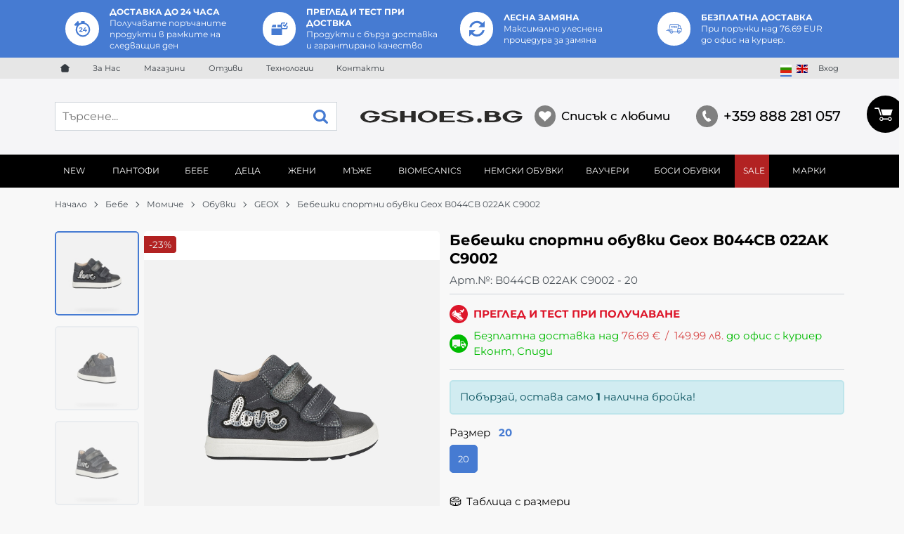

--- FILE ---
content_type: text/html; charset=UTF-8
request_url: https://gshoes.bg/product/is_in_selections/26624
body_size: -912
content:
{"in_wishlist":false,"page_wished":2,"in_compare":false}

--- FILE ---
content_type: text/html; charset=UTF-8
request_url: https://gshoes.bg/product/get_elements/26624
body_size: 1971
content:
{"size_notice":"","top":"        <div class=\"js-product-discount js-product-discounts-top\"><!--?xml encoding=\"utf-8\"-->\n                <div class=\"js-discount-free_shipping product-details__testing mb-1\">\n                <svg class=\"svg svg--shipping-truck mr-1\" aria-label=\"test-product\" role=\"img\">\n                    <use xlink:href=\"#svg-test-product\"><\/use>\n                <\/svg>\n                <span class=\"u-block\"><span style=\"color:#DD162A\"><strong>\u041f\u0420\u0415\u0413\u041b\u0415\u0414 \u0418 \u0422\u0415\u0421\u0422 \u041f\u0420\u0418 \u041f\u041e\u041b\u0423\u0427\u0410\u0412\u0410\u041d\u0415<\/strong><\/span><\/span>\n                <\/div>\n                <div class=\"js-discount-free_shipping product-details__shipping border-b mb-2 pb-2\">\n                        <svg class=\"svg svg--shipping-truck mr-2\" aria-label=\"shipping truck\" role=\"img\">\n                            <use xlink:href=\"#svg-shipping-truck\"><\/use>\n                        <\/svg>\n                        <div>\n                            \u0411\u0435\u0437\u043f\u043b\u0430\u0442\u043d\u0430 \u0434\u043e\u0441\u0442\u0430\u0432\u043a\u0430 \u043d\u0430\u0434         <div class=\"js-price-container prices  prod__prices text-center\">\n                    <div class=\"js-price prices__current\">\n                        <div class=\"prices__num\">76.69<\/div>\n            <div class=\"prices__delimer\">\u00a0<\/div>\n            <div class=\"prices__currency\">\u20ac<\/div>\n                        <div class=\"prices__slash mx-1\">\/<\/div>\n            <div class=\"js-price-eur prices__num\" data-rate=\"0.51129188119622\">149.99<\/div>\n            <div class=\"prices__delimer\">\u00a0<\/div>\n            <div class=\"prices__currency\">\u043b\u0432.<\/div>\n                    <\/div>\n                <\/div>\n         \u0434\u043e \u043e\u0444\u0438\u0441 \u0441 \u043a\u0443\u0440\u0438\u0435\u0440 \u0415\u043a\u043e\u043d\u0442, \u0421\u043f\u0438\u0434\u0438                        <\/div>\n                    <\/div>\n<\/div>\n        ","bottom":"        <div class=\"js-product-discount js-product-discounts-bottom d-flex justify-content-center justify-content-sm-start flex-column\"><\/div>\n        ","attributes_list":"        <div class=\"js-attributes-list product-details__attributes pt-2 border-t\"><ul class=\"attr-list\"><li class=\"attr-list__item\">\u0425\u0430\u0441\u0442\u0430\u0440: \u041a\u043e\u0436\u0430<\/li><li class=\"attr-list__item\">\u0421\u0442\u0435\u043b\u043a\u0430: \u041a\u043e\u0436\u0430, \u0431\u0435\u0437 \u0445\u0440\u043e\u043c<\/li><li class=\"attr-list__item\"><a href=\"\/bebe-2\/momiche\/obuvki-momiche\">\u041e\u0431\u0443\u0432\u043a\u0438<\/a><\/li><li class=\"attr-list__item align-items-center d-flex\"><a class=\"attr-list__brand\" href=\"\/geox\" title=\"GEOX\"><img class=\"u-block\" src=\"\/thumbs\/1\/230127163724geox-logo-vector.png\"\n                        alt=\"GEOX\"><\/a><\/li><\/ul><\/div>\n        ","body_short":"","gifts":"        <div class=\"js-product-gifts product-gifts\">\r\n                <\/div>\r\n        ","addon":"                        <section class=\"product-page__info mb-grid\">\n                            <div class=\"container\">\n                                <h2 class=\"bordered-heading\"><span>\u0418\u043d\u0444\u043e\u0440\u043c\u0430\u0446\u0438\u044f<\/span><\/h2>\n                                <div class=\"row\">\n                                    <div class=\"col-xxxl-10 mx-auto\">\n                                        <div class=\"js-product-info js-text-links acc\">Y\u0434\u043e\u0431\u043d\u0430\u0442\u0430 \u043e\u0431\u0443\u0432\u043a\u0430 \u0437\u0430 \u043f\u044a\u0440\u0432\u0438 \u0441\u0442\u044a\u043f\u043a\u0438 \u043d\u0430 \u0432\u0430\u0448\u0435\u0442\u043e\u00a0\u043c\u043e\u043c\u0438\u0447\u0435.\u0418\u0437\u0440\u0430\u0431\u043e\u0442\u0435\u043d\u0430 \u043e\u0442 \u0442\u044a\u043c\u043d\u0430 \u043a\u043e\u0436\u0430, Biglia \u0435 \u0438\u0434\u0435\u0430\u043b\u043d\u0438\u044f\u0442 \u0441\u043f\u044a\u0442\u043d\u0438\u043a \u043d\u0430 \u0432\u0430\u0448\u0435\u0442\u043e \u043c\u043e\u043c\u0438\u0447\u0435\u043d\u0446\u0435, \u0434\u043e\u043a\u0430\u0442\u043e \u043f\u0440\u0430\u0432\u0438 \u043f\u044a\u0440\u0432\u0438\u0442\u0435 \u0441\u0438 \u0441\u0442\u044a\u043f\u043a\u0438. \u0418\u0437\u0440\u0430\u0431\u043e\u0442\u0435\u043d\u0430 \u0435 \u0432 \u0442\u044a\u043c\u043d\u043e\u0441\u0438\u0432\u0430 \u043f\u0430\u043b\u0438\u0442\u0440\u0430, \u043d\u043e\u0441\u0435\u0449 \u043d\u0430\u0434\u043f\u0438\u0441\u0438 \u0432 \u043f\u0430\u0439\u0435\u0442\u0438 \u0432 \u0441\u0440\u0435\u0431\u0440\u0438\u0441\u0442 \u0442\u043e\u043d. \u0418\u0437\u043b\u044a\u0447\u0432\u0430 \u043d\u0435\u043f\u0440\u0438\u043d\u0443\u0434\u0435\u043d\u0430 \u0441\u0442\u0438\u043b\u043d\u043e\u0441\u0442 \u0438 \u043c\u043e\u0436\u0435 \u0434\u0430 \u0431\u044a\u0434\u0435 \u043a\u043e\u043c\u0431\u0438\u043d\u0438\u0440\u0430\u043d\u0430 \u0441 \u0432\u0441\u044f\u043a\u0430\u043a\u0432\u0438 \u0434\u0440\u0435\u0445\u0438. \u0414\u0438\u0448\u0430\u0449\u0430\u0442\u0430 \u043f\u0430\u0442\u0435\u043d\u0442\u043e\u0432\u0430\u043d\u0430 \u043e\u0442 Geox \u043f\u043e\u0434\u043c\u0435\u0442\u043a\u0430 \u043e\u0441\u0438\u0433\u0443\u0440\u044f\u0432\u0430 \u043a\u043e\u043c\u0444\u043e\u0440\u0442 \u0438 \u0443\u0441\u0435\u0449\u0430\u043d\u0435 \u0437\u0430 \u0431\u043b\u0430\u0433\u043e\u043f\u043e\u043b\u0443\u0447\u0438\u0435, \u0434\u043e\u043a\u0430\u0442\u043e \u0433\u0443\u043c\u0435\u043d\u0430\u0442\u0430 \u0441\u0442\u0440\u0443\u043a\u0442\u0443\u0440\u0430 \u043f\u0440\u0435\u0434\u043b\u0430\u0433\u0430 \u0435\u0444\u0435\u043a\u0442\u0438\u0432\u043d\u043e \u0441\u0446\u0435\u043f\u043b\u0435\u043d\u0438\u0435 \u0438 \u0438\u0437\u043a\u043b\u044e\u0447\u0438\u0442\u0435\u043b\u043d\u0430 \u0438\u0437\u0434\u0440\u044a\u0436\u043b\u0438\u0432\u043e\u0441\u0442.\u00a0<strong>\u041e\u043c\u0435\u043a\u043e\u0442\u0435\u043d\u0430\u0442\u0430 \u0441\u0438\u0441\u0442\u0435\u043c\u0430 \u043d\u0430 \u043f\u0440\u043e\u0442\u0435\u043a\u0442\u043e\u0440\u0430 \u043e\u0441\u0438\u0433\u0443\u0440\u044f\u0432\u0430 \u043d\u0430 \u043a\u0440\u0430\u043a\u0430 \u0442\u043e\u0447\u043d\u043e\u0442\u043e \u043a\u043e\u043b\u0438\u0447\u0435\u0441\u0442\u0432\u043e \u0430\u043c\u043e\u0440\u0442\u0438\u0437\u0430\u0446\u0438\u044f, \u0434\u043e\u043a\u0430\u0442\u043e \u0441\u0438\u0441\u0442\u0435\u043c\u0430\u0442\u0430 Flexy \u0434\u0430\u0432\u0430 \u043f\u0435\u0440\u0444\u0435\u043a\u0442\u043d\u0430\u0442\u0430 \u0433\u044a\u0432\u043a\u0430\u0432\u043e\u0441\u0442.<\/strong>\u00a0\u041f\u043e\u0434\u0432\u0438\u0436\u043d\u0430\u0442\u0430 \u0441\u0442\u0435\u043b\u043a\u0430\u00a0\u0435 \u043f\u043e\u043a\u0440\u0438\u0442\u0430 \u0441 \u043d\u0435\u0442\u043e\u043a\u0441\u0438\u0447\u043d\u0430 \u0431\u0435\u0437\u0445\u0440\u043e\u043c\u043d\u0430 \u043a\u043e\u0436\u0430 (\u0441\u044a\u0449\u0438\u044f \u043c\u0430\u0442\u0435\u0440\u0438\u0430\u043b, \u0438\u0437\u043f\u043e\u043b\u0437\u0432\u0430\u043d \u0437\u0430 \u0432\u044a\u0442\u0440\u0435\u0448\u043d\u0430\u0442\u0430 \u0447\u0430\u0441\u0442) \u0437\u0430 \u0442\u0440\u0430\u0439\u043d\u043e \u0443\u0441\u0435\u0449\u0430\u043d\u0435 \u0437\u0430 \u0441\u0443\u0445\u043e\u0442\u0430. \u0418 \u043d\u0430\u043a\u0440\u0430\u044f, \u0434\u0432\u043e\u0439\u043d\u043e\u0442\u043e \u0432\u0435\u043b\u043a\u0440\u043e \u0437\u0430\u0442\u0432\u0430\u0440\u044f\u043d\u0435 \u043d\u0430 \u043a\u0430\u0438\u0448\u043a\u0430\u0442\u0430 \u043f\u043e\u0437\u0432\u043e\u043b\u044f\u0432\u0430 \u043b\u0435\u0441\u043d\u043e\u0442\u043e \u043c\u0443 \u043f\u0440\u0438\u043f\u043b\u044a\u0437\u0432\u0430\u043d\u0435 \u0438 \u0440\u0435\u0433\u0443\u043b\u0438\u0440\u0430\u043d\u0435 \u0434\u043e \u043f\u0435\u0440\u0444\u0435\u043a\u0442\u043d\u043e \u043f\u0440\u0438\u043b\u0435\u043f\u0432\u0430\u043d\u0435.\u0417\u0430 \u0432\u0441\u044f\u043a\u043e \u0434\u0435\u0442\u0435 \u0438\u043c\u0430 \u043f\u0435\u0440\u0444\u0435\u043a\u0442\u043d\u0430 \u043e\u0431\u0443\u0432\u043a\u0430. \u0418\u043c\u0430\u043c\u0435 \u0433\u0438 \u0432\u0441\u0438\u0447\u043a\u0438.\u0411\u043b\u0430\u0433\u043e\u0434\u0430\u0440\u0435\u043d\u0438\u0435 \u043d\u0430 \u0432\u0438\u0441\u043e\u043a\u043e\u0442\u043e \u043d\u0438\u0432\u043e \u043d\u0430 \u0441\u043f\u0435\u0446\u0438\u0430\u043b\u0438\u0437\u0430\u0446\u0438\u044f \u043d\u0430 Geox, GEOX \u0437\u043d\u0430\u0435 \u043a\u0430\u043a \u0434\u0430 \u043e\u0441\u0438\u0433\u0443\u0440\u0438 \u043f\u0440\u0430\u0432\u0438\u043b\u043d\u043e\u0442\u043e \u0440\u0430\u0437\u0432\u0438\u0442\u0438\u0435 \u0438 \u0431\u043b\u0430\u0433\u043e\u0441\u044a\u0441\u0442\u043e\u044f\u043d\u0438\u0435 \u043d\u0430 \u043c\u043b\u0430\u0434\u0438\u0442\u0435 \u043a\u0440\u0430\u043a\u0430 \u043f\u0440\u0435\u0437 \u0432\u0441\u044f\u043a\u0430 \u0444\u0430\u0437\u0430 \u043d\u0430 \u0440\u0430\u0441\u0442\u0435\u0436.\u0411\u043b\u0430\u0433\u043e\u0434\u0430\u0440\u0435\u043d\u0438\u0435 \u043d\u0430 \u0441\u0432\u043e\u044f\u0442\u0430 \u0433\u044a\u0432\u043a\u0430\u0432\u0430 \u0441\u0442\u0440\u0443\u043a\u0442\u0443\u0440\u0430 \u0438 \u0431\u0435\u0437\u043e\u043f\u0430\u0441\u043d\u0430 \u0432\u0440\u044a\u0437\u043a\u0430, \u0442\u044f \u0435 \u0438\u0434\u0435\u0430\u043b\u043d\u0430\u0442\u0430 \u043e\u0431\u0443\u0432\u043a\u0430 \u0437\u0430 \u0441\u0442\u0438\u043c\u0443\u043b\u0438\u0440\u0430\u043d\u0435 \u043d\u0430 \u0434\u0435\u0446\u0430 \u043e\u0442 9 \u043c\u0435\u0441\u0435\u0446\u0430 \u0438 \u043f\u043e\u0432\u0435\u0447\u0435 \u0434\u0430 \u0441\u0435 \u0434\u0432\u0438\u0436\u0430\u0442.\u041a\u043b\u0430\u0441\u0438\u0447\u0435\u0441\u043a\u0430\u0442\u0430 \u0433\u0443\u043c\u0435\u043d\u0430 \u043f\u043e\u0434\u043c\u0435\u0442\u043a\u0430 Geox \u0441\u0435 \u043e\u0441\u043d\u043e\u0432\u0430\u0432\u0430 \u043d\u0430 \u0435\u043a\u0441\u043a\u043b\u0443\u0437\u0438\u0432\u0435\u043d \u043f\u0430\u0442\u0435\u043d\u0442: \u043a\u043e\u043c\u0431\u0438\u043d\u0430\u0446\u0438\u044f\u0442\u0430 \u043e\u0442 \u043f\u0435\u0440\u0444\u043e\u0440\u0438\u0440\u0430\u043d\u0430 \u043f\u043e\u0434\u043c\u0435\u0442\u043a\u0430 \u0438 \u0443\u0441\u0442\u043e\u0439\u0447\u0438\u0432\u0430\u0442\u0430 \u0434\u0438\u0448\u0430\u0449\u0430 \u0438 \u0432\u043e\u0434\u043e\u0443\u0441\u0442\u043e\u0439\u0447\u0438\u0432\u0430 \u043c\u0435\u043c\u0431\u0440\u0430\u043d\u0430 \u043f\u043e\u0437\u0432\u043e\u043b\u044f\u0432\u0430\u0442 \u0435\u0441\u0442\u0435\u0441\u0442\u0432\u0435\u043d\u043e \u0440\u0435\u0433\u0443\u043b\u0438\u0440\u0430\u043d\u0435 \u043d\u0430 \u0442\u0435\u043c\u043f\u0435\u0440\u0430\u0442\u0443\u0440\u0430\u0442\u0430, \u043a\u0430\u0442\u043e \u043f\u043e \u0442\u043e\u0437\u0438 \u043d\u0430\u0447\u0438\u043d \u0441\u044a\u0437\u0434\u0430\u0432\u0430\u0442 \u043f\u0435\u0440\u0444\u0435\u043a\u0442\u043d\u0438\u044f \u043c\u0438\u043a\u0440\u043e\u043a\u043b\u0438\u043c\u0430\u0442 \u0432\u044a\u0442\u0440\u0435 \u0432 \u043e\u0431\u0443\u0432\u043a\u0430\u0442\u0430, \u043a\u043e\u0439\u0442\u043e \u043f\u043e\u0434\u0434\u044a\u0440\u0436\u0430 \u043a\u0440\u0430\u043a\u0430\u0442\u0430 \u0441\u0443\u0445\u0438 \u0438 \u0443\u0434\u043e\u0431\u043d\u0438 \u0437\u0430 \u0446\u0435\u043b\u0438\u044f \u0434\u0435\u043d.<br><\/div>\n                                    <\/div>\n                                <\/div>\n                            <\/div>\n                        <\/section>\n                                                <section class=\"product-page__attributes mb-grid\">\n                            <div class=\"container\">\n                                <h2 class=\"bordered-heading\"><span>\u0425\u0430\u0440\u0430\u043a\u0442\u0435\u0440\u0438\u0441\u0442\u0438\u043a\u0438<\/span><\/h2>\n                                <div class=\"js-attributes-table\">\n                                    <div class=\"attr-table col-xxxl-10 mx-auto px-0\"><div class=\"row attr-table__row attr-table__row--4\">\r\n                            <div class=\"col-12 col-md-6 col-lg-4 col-xxl-3 attr-table__col\">\u0426\u0432\u044f\u0442<\/div>\r\n                            <div class=\"col-12 col-md-6 col-lg-8 col-xxl-9 attr-table__col\"><span>\u0421\u0438\u0432<\/span><\/div>\r\n                        <\/div><div class=\"row attr-table__row attr-table__row--5\">\r\n                            <div class=\"col-12 col-md-6 col-lg-4 col-xxl-3 attr-table__col\">\u041c\u0430\u0440\u043a\u0430<\/div>\r\n                            <div class=\"col-12 col-md-6 col-lg-8 col-xxl-9 attr-table__col\"><span>GEOX<\/span><\/div>\r\n                        <\/div><div class=\"row attr-table__row attr-table__row--7\">\r\n                            <div class=\"col-12 col-md-6 col-lg-4 col-xxl-3 attr-table__col\">\u0422\u0435\u0445\u043d\u043e\u043b\u043e\u0433\u0438\u044f<\/div>\r\n                            <div class=\"col-12 col-md-6 col-lg-8 col-xxl-9 attr-table__col\"><span>Geox Respira<\/span><\/div>\r\n                        <\/div><div class=\"row attr-table__row attr-table__row--9\">\r\n                            <div class=\"col-12 col-md-6 col-lg-4 col-xxl-3 attr-table__col\">\u0413\u043e\u0440\u043d\u0430 \u0447\u0430\u0441\u0442 (\u0421\u0430\u044f)<\/div>\r\n                            <div class=\"col-12 col-md-6 col-lg-8 col-xxl-9 attr-table__col\"><span>\u0415\u0441\u0442\u0435\u0441\u0442\u0432\u0435\u043d\u0430 \u043a\u043e\u0436\u0430<\/span><\/div>\r\n                        <\/div><div class=\"row attr-table__row attr-table__row--10\">\r\n                            <div class=\"col-12 col-md-6 col-lg-4 col-xxl-3 attr-table__col\">\u0425\u0430\u0441\u0442\u0430\u0440<\/div>\r\n                            <div class=\"col-12 col-md-6 col-lg-8 col-xxl-9 attr-table__col\"><span>\u041a\u043e\u0436\u0430<\/span><\/div>\r\n                        <\/div><div class=\"row attr-table__row attr-table__row--11\">\r\n                            <div class=\"col-12 col-md-6 col-lg-4 col-xxl-3 attr-table__col\">\u0421\u0442\u0435\u043b\u043a\u0430<\/div>\r\n                            <div class=\"col-12 col-md-6 col-lg-8 col-xxl-9 attr-table__col\"><span>\u041a\u043e\u0436\u0430, \u0431\u0435\u0437 \u0445\u0440\u043e\u043c<\/span><\/div>\r\n                        <\/div><\/div>                                <\/div>\n                                                            <\/div>\n                        <\/section>\n                                            <div class=\"js-lazy-dom lazy-prod-slider\" data-page=\"product\" data-type=\"manual-relations\"\n                        data-id=\"26624\"><\/div>\n                                            <div class=\"js-lazy-dom lazy-prod-slider\" data-page=\"product\" data-type=\"auto-relations\"\n                            data-id=\"26624\"><\/div>\n                        ","rating":"        <div class=\"rate\">\r\n            <div class=\"rate__wrap mr-1\">\r\n                <span class=\"rate__title\">\u0420\u0435\u0439\u0442\u0438\u043d\u0433: <\/span>\r\n                <select class=\"js-rate\" name=\"comment_rate\" data-id=\"26624\" data-section=\"12\">\r\n                    <option value=\"1\">1<\/option>\r\n                    <option value=\"2\">2<\/option>\r\n                    <option value=\"3\">3<\/option>\r\n                    <option value=\"4\" selected=\"selected\">4<\/option>\r\n                    <option value=\"5\">5<\/option>\r\n                <\/select>\r\n            <\/div>\r\n                        <span class=\"rate__info\">\r\n                4.0\/5 \u043d\u0430 \u0431\u0430\u0437\u0430\u0442\u0430 \u043d\u0430 1 \u043e\u0446\u0435\u043d\u043a\u0430            <\/span>\r\n                    <\/div>\r\n        ","personalizations":"        <form class=\"js-personalizations personalizations\" onsubmit=\"return false;\" method=\"POST\" action=\"\/personalizations\" enctype=\"multipart\/form-data\">\r\n                    <\/form>\r\n        ","advantages":"        <div class=\"js-product-advantages product-details__advantages mb-grid\"><\/div>\n        "}

--- FILE ---
content_type: text/css
request_url: https://gshoes.bg/themes/gshoes/vendor.315.css
body_size: 2473
content:
.tns-outer{padding:0 !important}.tns-outer [hidden]{display:none !important}.tns-outer [aria-controls],.tns-outer [data-action]{cursor:pointer}.tns-slider{-webkit-transition:all 0s;transition:all 0s}.tns-slider>.tns-item{-webkit-box-sizing:border-box;box-sizing:border-box}.tns-horizontal.tns-subpixel{white-space:nowrap}.tns-horizontal.tns-subpixel>.tns-item{display:inline-block;vertical-align:top;white-space:normal}.tns-horizontal.tns-no-subpixel:after{content:'';display:table;clear:both}.tns-horizontal.tns-no-subpixel>.tns-item{float:left}.tns-horizontal.tns-carousel.tns-no-subpixel>.tns-item{margin-right:-100%}.tns-no-calc{position:relative;left:0}.tns-gallery{position:relative;left:0;min-height:1px}.tns-gallery>.tns-item{position:absolute;left:-100%;-webkit-transition:transform 0s, opacity 0s;-webkit-transition:opacity 0s, -webkit-transform 0s;transition:opacity 0s, -webkit-transform 0s;transition:transform 0s, opacity 0s;transition:transform 0s, opacity 0s, -webkit-transform 0s}.tns-gallery>.tns-slide-active{position:relative;left:auto !important}.tns-gallery>.tns-moving{-webkit-transition:all 0.25s;transition:all 0.25s}.tns-autowidth{display:inline-block}.tns-lazy-img{-webkit-transition:opacity 0.6s;transition:opacity 0.6s;opacity:0.6}.tns-lazy-img.tns-complete{opacity:1}.tns-ah{-webkit-transition:height 0s;transition:height 0s}.tns-ovh{overflow:hidden}.tns-visually-hidden{position:absolute;left:-10000em}.tns-transparent{opacity:0;visibility:hidden}.tns-fadeIn{opacity:1;filter:alpha(opacity=100);z-index:0}.tns-normal,.tns-fadeOut{opacity:0;filter:alpha(opacity=0);z-index:-1}.tns-vpfix{white-space:nowrap}.tns-vpfix>div,.tns-vpfix>li{display:inline-block}.tns-t-subp2{margin:0 auto;width:310px;position:relative;height:10px;overflow:hidden}.tns-t-ct{width:2333.3333333%;width:calc(100% * 70 / 3);position:absolute;right:0}.tns-t-ct:after{content:'';display:table;clear:both}.tns-t-ct>div{width:1.4285714%;width:calc(100% / 70);height:10px;float:left}.blocker{position:fixed;top:0;right:0;bottom:0;left:0;width:100%;height:100%;overflow:auto;z-index:1;padding:20px;-webkit-box-sizing:border-box;box-sizing:border-box;background-color:#000;background-color:rgba(0,0,0,0.75);text-align:center}.blocker:before{content:"";display:inline-block;height:100%;vertical-align:middle;margin-right:-0.05em}.blocker.behind{background-color:transparent}.modal{display:none;vertical-align:middle;position:relative;z-index:2;max-width:500px;-webkit-box-sizing:border-box;box-sizing:border-box;width:90%;background:#fff;padding:15px 30px;border-radius:8px;-webkit-box-shadow:0 0 10px #000;-o-box-shadow:0 0 10px #000;-ms-box-shadow:0 0 10px #000;box-shadow:0 0 10px #000;text-align:left}.modal a.close-modal{position:absolute;top:-12.5px;right:-12.5px;display:block;width:30px;height:30px;text-indent:-9999px;background-size:contain;background-repeat:no-repeat;background-position:center center;background-image:url("[data-uri]")}.modal-spinner{display:none;position:fixed;top:50%;left:50%;-webkit-transform:translateY(-50%) translateX(-50%);transform:translateY(-50%) translateX(-50%);padding:12px 16px;border-radius:5px;background-color:#111;height:20px}.modal-spinner>div{border-radius:100px;background-color:#fff;height:20px;width:2px;margin:0 1px;display:inline-block;-webkit-animation:sk-stretchdelay 1.2s infinite ease-in-out;animation:sk-stretchdelay 1.2s infinite ease-in-out}.modal-spinner .rect2{-webkit-animation-delay:-1.1s;animation-delay:-1.1s}.modal-spinner .rect3{-webkit-animation-delay:-1.0s;animation-delay:-1.0s}.modal-spinner .rect4{-webkit-animation-delay:-0.9s;animation-delay:-0.9s}@-webkit-keyframes sk-stretchdelay{0%,40%,100%{-webkit-transform:scaleY(0.5)}20%{-webkit-transform:scaleY(1)}}@keyframes sk-stretchdelay{0%,40%,100%{transform:scaleY(0.5);-webkit-transform:scaleY(0.5)}20%{transform:scaleY(1);-webkit-transform:scaleY(1)}}@-webkit-keyframes passing-through{0%{opacity:0;-webkit-transform:translateY(40px);transform:translateY(40px)}30%,70%{opacity:1;-webkit-transform:translateY(0px);transform:translateY(0px)}100%{opacity:0;-webkit-transform:translateY(-40px);transform:translateY(-40px)}}@keyframes passing-through{0%{opacity:0;-webkit-transform:translateY(40px);transform:translateY(40px)}30%,70%{opacity:1;-webkit-transform:translateY(0px);transform:translateY(0px)}100%{opacity:0;-webkit-transform:translateY(-40px);transform:translateY(-40px)}}@-webkit-keyframes slide-in{0%{opacity:0;-webkit-transform:translateY(40px);transform:translateY(40px)}30%{opacity:1;-webkit-transform:translateY(0px);transform:translateY(0px)}}@keyframes slide-in{0%{opacity:0;-webkit-transform:translateY(40px);transform:translateY(40px)}30%{opacity:1;-webkit-transform:translateY(0px);transform:translateY(0px)}}@-webkit-keyframes pulse{0%{-webkit-transform:scale(1);transform:scale(1)}10%{-webkit-transform:scale(1.1);transform:scale(1.1)}20%{-webkit-transform:scale(1);transform:scale(1)}}@keyframes pulse{0%{-webkit-transform:scale(1);transform:scale(1)}10%{-webkit-transform:scale(1.1);transform:scale(1.1)}20%{-webkit-transform:scale(1);transform:scale(1)}}.dropzone,.dropzone *{-webkit-box-sizing:border-box;box-sizing:border-box}.dropzone{min-height:150px;border:1px solid rgba(0,0,0,0.8);border-radius:5px;padding:20px 20px}.dropzone.dz-clickable{cursor:pointer}.dropzone.dz-clickable *{cursor:default}.dropzone.dz-clickable .dz-message,.dropzone.dz-clickable .dz-message *{cursor:pointer}.dropzone.dz-started .dz-message{display:none}.dropzone.dz-drag-hover{border-style:solid}.dropzone.dz-drag-hover .dz-message{opacity:.5}.dropzone .dz-message{text-align:center;margin:2em 0}.dropzone .dz-message .dz-button{background:none;color:inherit;border:none;padding:0;font:inherit;cursor:pointer;outline:inherit}.dropzone .dz-preview{position:relative;display:inline-block;vertical-align:top;margin:16px;min-height:100px}.dropzone .dz-preview:hover{z-index:1000}.dropzone .dz-preview:hover .dz-details{opacity:1}.dropzone .dz-preview.dz-file-preview .dz-image{border-radius:20px;background:#999;background:-webkit-gradient(linear, left top, left bottom, from(#eee), to(#ddd));background:linear-gradient(to bottom, #eee, #ddd)}.dropzone .dz-preview.dz-file-preview .dz-details{opacity:1}.dropzone .dz-preview.dz-image-preview{background:#fff}.dropzone .dz-preview.dz-image-preview .dz-details{-webkit-transition:opacity .2s linear;transition:opacity .2s linear}.dropzone .dz-preview .dz-remove{font-size:14px;text-align:center;display:block;cursor:pointer;border:none}.dropzone .dz-preview .dz-remove:hover{text-decoration:underline}.dropzone .dz-preview:hover .dz-details{opacity:1}.dropzone .dz-preview .dz-details{z-index:20;position:absolute;top:0;left:0;opacity:0;font-size:13px;min-width:100%;max-width:100%;padding:2em 1em;text-align:center;color:rgba(0,0,0,0.9);line-height:150%}.dropzone .dz-preview .dz-details .dz-size{margin-bottom:1em;font-size:16px}.dropzone .dz-preview .dz-details .dz-filename{white-space:nowrap}.dropzone .dz-preview .dz-details .dz-filename:hover span{border:1px solid rgba(200,200,200,0.8);background-color:rgba(255,255,255,0.8)}.dropzone .dz-preview .dz-details .dz-filename:not(:hover){overflow:hidden;text-overflow:ellipsis}.dropzone .dz-preview .dz-details .dz-filename:not(:hover) span{border:1px solid transparent}.dropzone .dz-preview .dz-details .dz-filename span,.dropzone .dz-preview .dz-details .dz-size span{background-color:rgba(255,255,255,0.4);padding:0 .4em;border-radius:3px}.dropzone .dz-preview:hover .dz-image img{-webkit-transform:scale(1.05, 1.05);transform:scale(1.05, 1.05);-webkit-filter:blur(8px);filter:blur(8px)}.dropzone .dz-preview .dz-image{border-radius:20px;overflow:hidden;width:120px;height:120px;position:relative;display:block;z-index:10}.dropzone .dz-preview .dz-image img{display:block}.dropzone .dz-preview.dz-success .dz-success-mark{-webkit-animation:passing-through 3s cubic-bezier(0.77, 0, 0.175, 1);animation:passing-through 3s cubic-bezier(0.77, 0, 0.175, 1)}.dropzone .dz-preview.dz-error .dz-error-mark{opacity:1;-webkit-animation:slide-in 3s cubic-bezier(0.77, 0, 0.175, 1);animation:slide-in 3s cubic-bezier(0.77, 0, 0.175, 1)}.dropzone .dz-preview .dz-success-mark,.dropzone .dz-preview .dz-error-mark{pointer-events:none;opacity:0;z-index:500;position:absolute;display:block;top:50%;left:50%;margin-left:-27px;margin-top:-27px;background:rgba(0,0,0,0.8);border-radius:50%}.dropzone .dz-preview .dz-success-mark svg,.dropzone .dz-preview .dz-error-mark svg{display:block;width:54px;height:54px;fill:#fff}.dropzone .dz-preview.dz-processing .dz-progress{opacity:1;-webkit-transition:all .2s linear;transition:all .2s linear}.dropzone .dz-preview.dz-complete .dz-progress{opacity:0;-webkit-transition:opacity .4s ease-in;transition:opacity .4s ease-in}.dropzone .dz-preview:not(.dz-processing) .dz-progress{-webkit-animation:pulse 6s ease infinite;animation:pulse 6s ease infinite}.dropzone .dz-preview .dz-progress{opacity:1;z-index:1000;pointer-events:none;position:absolute;height:20px;top:50%;margin-top:-10px;left:15%;right:15%;border:3px solid rgba(0,0,0,0.8);background:rgba(0,0,0,0.8);border-radius:10px;overflow:hidden}.dropzone .dz-preview .dz-progress .dz-upload{background:#fff;display:block;position:relative;height:100%;width:0;-webkit-transition:width 300ms ease-in-out;transition:width 300ms ease-in-out;border-radius:17px}.dropzone .dz-preview.dz-error .dz-error-message{display:block}.dropzone .dz-preview.dz-error:hover .dz-error-message{opacity:1;pointer-events:auto}.dropzone .dz-preview .dz-error-message{pointer-events:none;z-index:1000;position:absolute;display:block;display:none;opacity:0;-webkit-transition:opacity .3s ease;transition:opacity .3s ease;border-radius:8px;font-size:13px;top:130px;left:-10px;width:140px;background:#b10606;padding:.5em 1em;color:#fff}.dropzone .dz-preview .dz-error-message:after{content:"";position:absolute;top:-6px;left:64px;width:0;height:0;border-left:6px solid transparent;border-right:6px solid transparent;border-bottom:6px solid #b10606}
